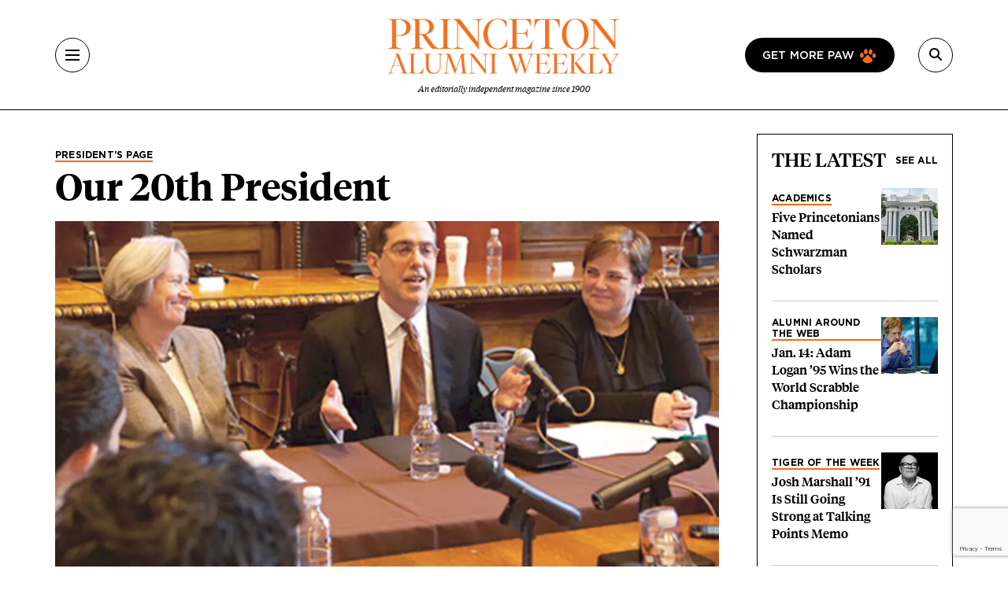

--- FILE ---
content_type: text/html; charset=utf-8
request_url: https://www.google.com/recaptcha/api2/anchor?ar=1&k=6LdQh0gqAAAAAHKKnPvKfigM348ycgPhLS49UoKi&co=aHR0cHM6Ly9wYXcucHJpbmNldG9uLmVkdTo0NDM.&hl=en&v=PoyoqOPhxBO7pBk68S4YbpHZ&size=invisible&anchor-ms=20000&execute-ms=30000&cb=9g7ruuwn9s0b
body_size: 48855
content:
<!DOCTYPE HTML><html dir="ltr" lang="en"><head><meta http-equiv="Content-Type" content="text/html; charset=UTF-8">
<meta http-equiv="X-UA-Compatible" content="IE=edge">
<title>reCAPTCHA</title>
<style type="text/css">
/* cyrillic-ext */
@font-face {
  font-family: 'Roboto';
  font-style: normal;
  font-weight: 400;
  font-stretch: 100%;
  src: url(//fonts.gstatic.com/s/roboto/v48/KFO7CnqEu92Fr1ME7kSn66aGLdTylUAMa3GUBHMdazTgWw.woff2) format('woff2');
  unicode-range: U+0460-052F, U+1C80-1C8A, U+20B4, U+2DE0-2DFF, U+A640-A69F, U+FE2E-FE2F;
}
/* cyrillic */
@font-face {
  font-family: 'Roboto';
  font-style: normal;
  font-weight: 400;
  font-stretch: 100%;
  src: url(//fonts.gstatic.com/s/roboto/v48/KFO7CnqEu92Fr1ME7kSn66aGLdTylUAMa3iUBHMdazTgWw.woff2) format('woff2');
  unicode-range: U+0301, U+0400-045F, U+0490-0491, U+04B0-04B1, U+2116;
}
/* greek-ext */
@font-face {
  font-family: 'Roboto';
  font-style: normal;
  font-weight: 400;
  font-stretch: 100%;
  src: url(//fonts.gstatic.com/s/roboto/v48/KFO7CnqEu92Fr1ME7kSn66aGLdTylUAMa3CUBHMdazTgWw.woff2) format('woff2');
  unicode-range: U+1F00-1FFF;
}
/* greek */
@font-face {
  font-family: 'Roboto';
  font-style: normal;
  font-weight: 400;
  font-stretch: 100%;
  src: url(//fonts.gstatic.com/s/roboto/v48/KFO7CnqEu92Fr1ME7kSn66aGLdTylUAMa3-UBHMdazTgWw.woff2) format('woff2');
  unicode-range: U+0370-0377, U+037A-037F, U+0384-038A, U+038C, U+038E-03A1, U+03A3-03FF;
}
/* math */
@font-face {
  font-family: 'Roboto';
  font-style: normal;
  font-weight: 400;
  font-stretch: 100%;
  src: url(//fonts.gstatic.com/s/roboto/v48/KFO7CnqEu92Fr1ME7kSn66aGLdTylUAMawCUBHMdazTgWw.woff2) format('woff2');
  unicode-range: U+0302-0303, U+0305, U+0307-0308, U+0310, U+0312, U+0315, U+031A, U+0326-0327, U+032C, U+032F-0330, U+0332-0333, U+0338, U+033A, U+0346, U+034D, U+0391-03A1, U+03A3-03A9, U+03B1-03C9, U+03D1, U+03D5-03D6, U+03F0-03F1, U+03F4-03F5, U+2016-2017, U+2034-2038, U+203C, U+2040, U+2043, U+2047, U+2050, U+2057, U+205F, U+2070-2071, U+2074-208E, U+2090-209C, U+20D0-20DC, U+20E1, U+20E5-20EF, U+2100-2112, U+2114-2115, U+2117-2121, U+2123-214F, U+2190, U+2192, U+2194-21AE, U+21B0-21E5, U+21F1-21F2, U+21F4-2211, U+2213-2214, U+2216-22FF, U+2308-230B, U+2310, U+2319, U+231C-2321, U+2336-237A, U+237C, U+2395, U+239B-23B7, U+23D0, U+23DC-23E1, U+2474-2475, U+25AF, U+25B3, U+25B7, U+25BD, U+25C1, U+25CA, U+25CC, U+25FB, U+266D-266F, U+27C0-27FF, U+2900-2AFF, U+2B0E-2B11, U+2B30-2B4C, U+2BFE, U+3030, U+FF5B, U+FF5D, U+1D400-1D7FF, U+1EE00-1EEFF;
}
/* symbols */
@font-face {
  font-family: 'Roboto';
  font-style: normal;
  font-weight: 400;
  font-stretch: 100%;
  src: url(//fonts.gstatic.com/s/roboto/v48/KFO7CnqEu92Fr1ME7kSn66aGLdTylUAMaxKUBHMdazTgWw.woff2) format('woff2');
  unicode-range: U+0001-000C, U+000E-001F, U+007F-009F, U+20DD-20E0, U+20E2-20E4, U+2150-218F, U+2190, U+2192, U+2194-2199, U+21AF, U+21E6-21F0, U+21F3, U+2218-2219, U+2299, U+22C4-22C6, U+2300-243F, U+2440-244A, U+2460-24FF, U+25A0-27BF, U+2800-28FF, U+2921-2922, U+2981, U+29BF, U+29EB, U+2B00-2BFF, U+4DC0-4DFF, U+FFF9-FFFB, U+10140-1018E, U+10190-1019C, U+101A0, U+101D0-101FD, U+102E0-102FB, U+10E60-10E7E, U+1D2C0-1D2D3, U+1D2E0-1D37F, U+1F000-1F0FF, U+1F100-1F1AD, U+1F1E6-1F1FF, U+1F30D-1F30F, U+1F315, U+1F31C, U+1F31E, U+1F320-1F32C, U+1F336, U+1F378, U+1F37D, U+1F382, U+1F393-1F39F, U+1F3A7-1F3A8, U+1F3AC-1F3AF, U+1F3C2, U+1F3C4-1F3C6, U+1F3CA-1F3CE, U+1F3D4-1F3E0, U+1F3ED, U+1F3F1-1F3F3, U+1F3F5-1F3F7, U+1F408, U+1F415, U+1F41F, U+1F426, U+1F43F, U+1F441-1F442, U+1F444, U+1F446-1F449, U+1F44C-1F44E, U+1F453, U+1F46A, U+1F47D, U+1F4A3, U+1F4B0, U+1F4B3, U+1F4B9, U+1F4BB, U+1F4BF, U+1F4C8-1F4CB, U+1F4D6, U+1F4DA, U+1F4DF, U+1F4E3-1F4E6, U+1F4EA-1F4ED, U+1F4F7, U+1F4F9-1F4FB, U+1F4FD-1F4FE, U+1F503, U+1F507-1F50B, U+1F50D, U+1F512-1F513, U+1F53E-1F54A, U+1F54F-1F5FA, U+1F610, U+1F650-1F67F, U+1F687, U+1F68D, U+1F691, U+1F694, U+1F698, U+1F6AD, U+1F6B2, U+1F6B9-1F6BA, U+1F6BC, U+1F6C6-1F6CF, U+1F6D3-1F6D7, U+1F6E0-1F6EA, U+1F6F0-1F6F3, U+1F6F7-1F6FC, U+1F700-1F7FF, U+1F800-1F80B, U+1F810-1F847, U+1F850-1F859, U+1F860-1F887, U+1F890-1F8AD, U+1F8B0-1F8BB, U+1F8C0-1F8C1, U+1F900-1F90B, U+1F93B, U+1F946, U+1F984, U+1F996, U+1F9E9, U+1FA00-1FA6F, U+1FA70-1FA7C, U+1FA80-1FA89, U+1FA8F-1FAC6, U+1FACE-1FADC, U+1FADF-1FAE9, U+1FAF0-1FAF8, U+1FB00-1FBFF;
}
/* vietnamese */
@font-face {
  font-family: 'Roboto';
  font-style: normal;
  font-weight: 400;
  font-stretch: 100%;
  src: url(//fonts.gstatic.com/s/roboto/v48/KFO7CnqEu92Fr1ME7kSn66aGLdTylUAMa3OUBHMdazTgWw.woff2) format('woff2');
  unicode-range: U+0102-0103, U+0110-0111, U+0128-0129, U+0168-0169, U+01A0-01A1, U+01AF-01B0, U+0300-0301, U+0303-0304, U+0308-0309, U+0323, U+0329, U+1EA0-1EF9, U+20AB;
}
/* latin-ext */
@font-face {
  font-family: 'Roboto';
  font-style: normal;
  font-weight: 400;
  font-stretch: 100%;
  src: url(//fonts.gstatic.com/s/roboto/v48/KFO7CnqEu92Fr1ME7kSn66aGLdTylUAMa3KUBHMdazTgWw.woff2) format('woff2');
  unicode-range: U+0100-02BA, U+02BD-02C5, U+02C7-02CC, U+02CE-02D7, U+02DD-02FF, U+0304, U+0308, U+0329, U+1D00-1DBF, U+1E00-1E9F, U+1EF2-1EFF, U+2020, U+20A0-20AB, U+20AD-20C0, U+2113, U+2C60-2C7F, U+A720-A7FF;
}
/* latin */
@font-face {
  font-family: 'Roboto';
  font-style: normal;
  font-weight: 400;
  font-stretch: 100%;
  src: url(//fonts.gstatic.com/s/roboto/v48/KFO7CnqEu92Fr1ME7kSn66aGLdTylUAMa3yUBHMdazQ.woff2) format('woff2');
  unicode-range: U+0000-00FF, U+0131, U+0152-0153, U+02BB-02BC, U+02C6, U+02DA, U+02DC, U+0304, U+0308, U+0329, U+2000-206F, U+20AC, U+2122, U+2191, U+2193, U+2212, U+2215, U+FEFF, U+FFFD;
}
/* cyrillic-ext */
@font-face {
  font-family: 'Roboto';
  font-style: normal;
  font-weight: 500;
  font-stretch: 100%;
  src: url(//fonts.gstatic.com/s/roboto/v48/KFO7CnqEu92Fr1ME7kSn66aGLdTylUAMa3GUBHMdazTgWw.woff2) format('woff2');
  unicode-range: U+0460-052F, U+1C80-1C8A, U+20B4, U+2DE0-2DFF, U+A640-A69F, U+FE2E-FE2F;
}
/* cyrillic */
@font-face {
  font-family: 'Roboto';
  font-style: normal;
  font-weight: 500;
  font-stretch: 100%;
  src: url(//fonts.gstatic.com/s/roboto/v48/KFO7CnqEu92Fr1ME7kSn66aGLdTylUAMa3iUBHMdazTgWw.woff2) format('woff2');
  unicode-range: U+0301, U+0400-045F, U+0490-0491, U+04B0-04B1, U+2116;
}
/* greek-ext */
@font-face {
  font-family: 'Roboto';
  font-style: normal;
  font-weight: 500;
  font-stretch: 100%;
  src: url(//fonts.gstatic.com/s/roboto/v48/KFO7CnqEu92Fr1ME7kSn66aGLdTylUAMa3CUBHMdazTgWw.woff2) format('woff2');
  unicode-range: U+1F00-1FFF;
}
/* greek */
@font-face {
  font-family: 'Roboto';
  font-style: normal;
  font-weight: 500;
  font-stretch: 100%;
  src: url(//fonts.gstatic.com/s/roboto/v48/KFO7CnqEu92Fr1ME7kSn66aGLdTylUAMa3-UBHMdazTgWw.woff2) format('woff2');
  unicode-range: U+0370-0377, U+037A-037F, U+0384-038A, U+038C, U+038E-03A1, U+03A3-03FF;
}
/* math */
@font-face {
  font-family: 'Roboto';
  font-style: normal;
  font-weight: 500;
  font-stretch: 100%;
  src: url(//fonts.gstatic.com/s/roboto/v48/KFO7CnqEu92Fr1ME7kSn66aGLdTylUAMawCUBHMdazTgWw.woff2) format('woff2');
  unicode-range: U+0302-0303, U+0305, U+0307-0308, U+0310, U+0312, U+0315, U+031A, U+0326-0327, U+032C, U+032F-0330, U+0332-0333, U+0338, U+033A, U+0346, U+034D, U+0391-03A1, U+03A3-03A9, U+03B1-03C9, U+03D1, U+03D5-03D6, U+03F0-03F1, U+03F4-03F5, U+2016-2017, U+2034-2038, U+203C, U+2040, U+2043, U+2047, U+2050, U+2057, U+205F, U+2070-2071, U+2074-208E, U+2090-209C, U+20D0-20DC, U+20E1, U+20E5-20EF, U+2100-2112, U+2114-2115, U+2117-2121, U+2123-214F, U+2190, U+2192, U+2194-21AE, U+21B0-21E5, U+21F1-21F2, U+21F4-2211, U+2213-2214, U+2216-22FF, U+2308-230B, U+2310, U+2319, U+231C-2321, U+2336-237A, U+237C, U+2395, U+239B-23B7, U+23D0, U+23DC-23E1, U+2474-2475, U+25AF, U+25B3, U+25B7, U+25BD, U+25C1, U+25CA, U+25CC, U+25FB, U+266D-266F, U+27C0-27FF, U+2900-2AFF, U+2B0E-2B11, U+2B30-2B4C, U+2BFE, U+3030, U+FF5B, U+FF5D, U+1D400-1D7FF, U+1EE00-1EEFF;
}
/* symbols */
@font-face {
  font-family: 'Roboto';
  font-style: normal;
  font-weight: 500;
  font-stretch: 100%;
  src: url(//fonts.gstatic.com/s/roboto/v48/KFO7CnqEu92Fr1ME7kSn66aGLdTylUAMaxKUBHMdazTgWw.woff2) format('woff2');
  unicode-range: U+0001-000C, U+000E-001F, U+007F-009F, U+20DD-20E0, U+20E2-20E4, U+2150-218F, U+2190, U+2192, U+2194-2199, U+21AF, U+21E6-21F0, U+21F3, U+2218-2219, U+2299, U+22C4-22C6, U+2300-243F, U+2440-244A, U+2460-24FF, U+25A0-27BF, U+2800-28FF, U+2921-2922, U+2981, U+29BF, U+29EB, U+2B00-2BFF, U+4DC0-4DFF, U+FFF9-FFFB, U+10140-1018E, U+10190-1019C, U+101A0, U+101D0-101FD, U+102E0-102FB, U+10E60-10E7E, U+1D2C0-1D2D3, U+1D2E0-1D37F, U+1F000-1F0FF, U+1F100-1F1AD, U+1F1E6-1F1FF, U+1F30D-1F30F, U+1F315, U+1F31C, U+1F31E, U+1F320-1F32C, U+1F336, U+1F378, U+1F37D, U+1F382, U+1F393-1F39F, U+1F3A7-1F3A8, U+1F3AC-1F3AF, U+1F3C2, U+1F3C4-1F3C6, U+1F3CA-1F3CE, U+1F3D4-1F3E0, U+1F3ED, U+1F3F1-1F3F3, U+1F3F5-1F3F7, U+1F408, U+1F415, U+1F41F, U+1F426, U+1F43F, U+1F441-1F442, U+1F444, U+1F446-1F449, U+1F44C-1F44E, U+1F453, U+1F46A, U+1F47D, U+1F4A3, U+1F4B0, U+1F4B3, U+1F4B9, U+1F4BB, U+1F4BF, U+1F4C8-1F4CB, U+1F4D6, U+1F4DA, U+1F4DF, U+1F4E3-1F4E6, U+1F4EA-1F4ED, U+1F4F7, U+1F4F9-1F4FB, U+1F4FD-1F4FE, U+1F503, U+1F507-1F50B, U+1F50D, U+1F512-1F513, U+1F53E-1F54A, U+1F54F-1F5FA, U+1F610, U+1F650-1F67F, U+1F687, U+1F68D, U+1F691, U+1F694, U+1F698, U+1F6AD, U+1F6B2, U+1F6B9-1F6BA, U+1F6BC, U+1F6C6-1F6CF, U+1F6D3-1F6D7, U+1F6E0-1F6EA, U+1F6F0-1F6F3, U+1F6F7-1F6FC, U+1F700-1F7FF, U+1F800-1F80B, U+1F810-1F847, U+1F850-1F859, U+1F860-1F887, U+1F890-1F8AD, U+1F8B0-1F8BB, U+1F8C0-1F8C1, U+1F900-1F90B, U+1F93B, U+1F946, U+1F984, U+1F996, U+1F9E9, U+1FA00-1FA6F, U+1FA70-1FA7C, U+1FA80-1FA89, U+1FA8F-1FAC6, U+1FACE-1FADC, U+1FADF-1FAE9, U+1FAF0-1FAF8, U+1FB00-1FBFF;
}
/* vietnamese */
@font-face {
  font-family: 'Roboto';
  font-style: normal;
  font-weight: 500;
  font-stretch: 100%;
  src: url(//fonts.gstatic.com/s/roboto/v48/KFO7CnqEu92Fr1ME7kSn66aGLdTylUAMa3OUBHMdazTgWw.woff2) format('woff2');
  unicode-range: U+0102-0103, U+0110-0111, U+0128-0129, U+0168-0169, U+01A0-01A1, U+01AF-01B0, U+0300-0301, U+0303-0304, U+0308-0309, U+0323, U+0329, U+1EA0-1EF9, U+20AB;
}
/* latin-ext */
@font-face {
  font-family: 'Roboto';
  font-style: normal;
  font-weight: 500;
  font-stretch: 100%;
  src: url(//fonts.gstatic.com/s/roboto/v48/KFO7CnqEu92Fr1ME7kSn66aGLdTylUAMa3KUBHMdazTgWw.woff2) format('woff2');
  unicode-range: U+0100-02BA, U+02BD-02C5, U+02C7-02CC, U+02CE-02D7, U+02DD-02FF, U+0304, U+0308, U+0329, U+1D00-1DBF, U+1E00-1E9F, U+1EF2-1EFF, U+2020, U+20A0-20AB, U+20AD-20C0, U+2113, U+2C60-2C7F, U+A720-A7FF;
}
/* latin */
@font-face {
  font-family: 'Roboto';
  font-style: normal;
  font-weight: 500;
  font-stretch: 100%;
  src: url(//fonts.gstatic.com/s/roboto/v48/KFO7CnqEu92Fr1ME7kSn66aGLdTylUAMa3yUBHMdazQ.woff2) format('woff2');
  unicode-range: U+0000-00FF, U+0131, U+0152-0153, U+02BB-02BC, U+02C6, U+02DA, U+02DC, U+0304, U+0308, U+0329, U+2000-206F, U+20AC, U+2122, U+2191, U+2193, U+2212, U+2215, U+FEFF, U+FFFD;
}
/* cyrillic-ext */
@font-face {
  font-family: 'Roboto';
  font-style: normal;
  font-weight: 900;
  font-stretch: 100%;
  src: url(//fonts.gstatic.com/s/roboto/v48/KFO7CnqEu92Fr1ME7kSn66aGLdTylUAMa3GUBHMdazTgWw.woff2) format('woff2');
  unicode-range: U+0460-052F, U+1C80-1C8A, U+20B4, U+2DE0-2DFF, U+A640-A69F, U+FE2E-FE2F;
}
/* cyrillic */
@font-face {
  font-family: 'Roboto';
  font-style: normal;
  font-weight: 900;
  font-stretch: 100%;
  src: url(//fonts.gstatic.com/s/roboto/v48/KFO7CnqEu92Fr1ME7kSn66aGLdTylUAMa3iUBHMdazTgWw.woff2) format('woff2');
  unicode-range: U+0301, U+0400-045F, U+0490-0491, U+04B0-04B1, U+2116;
}
/* greek-ext */
@font-face {
  font-family: 'Roboto';
  font-style: normal;
  font-weight: 900;
  font-stretch: 100%;
  src: url(//fonts.gstatic.com/s/roboto/v48/KFO7CnqEu92Fr1ME7kSn66aGLdTylUAMa3CUBHMdazTgWw.woff2) format('woff2');
  unicode-range: U+1F00-1FFF;
}
/* greek */
@font-face {
  font-family: 'Roboto';
  font-style: normal;
  font-weight: 900;
  font-stretch: 100%;
  src: url(//fonts.gstatic.com/s/roboto/v48/KFO7CnqEu92Fr1ME7kSn66aGLdTylUAMa3-UBHMdazTgWw.woff2) format('woff2');
  unicode-range: U+0370-0377, U+037A-037F, U+0384-038A, U+038C, U+038E-03A1, U+03A3-03FF;
}
/* math */
@font-face {
  font-family: 'Roboto';
  font-style: normal;
  font-weight: 900;
  font-stretch: 100%;
  src: url(//fonts.gstatic.com/s/roboto/v48/KFO7CnqEu92Fr1ME7kSn66aGLdTylUAMawCUBHMdazTgWw.woff2) format('woff2');
  unicode-range: U+0302-0303, U+0305, U+0307-0308, U+0310, U+0312, U+0315, U+031A, U+0326-0327, U+032C, U+032F-0330, U+0332-0333, U+0338, U+033A, U+0346, U+034D, U+0391-03A1, U+03A3-03A9, U+03B1-03C9, U+03D1, U+03D5-03D6, U+03F0-03F1, U+03F4-03F5, U+2016-2017, U+2034-2038, U+203C, U+2040, U+2043, U+2047, U+2050, U+2057, U+205F, U+2070-2071, U+2074-208E, U+2090-209C, U+20D0-20DC, U+20E1, U+20E5-20EF, U+2100-2112, U+2114-2115, U+2117-2121, U+2123-214F, U+2190, U+2192, U+2194-21AE, U+21B0-21E5, U+21F1-21F2, U+21F4-2211, U+2213-2214, U+2216-22FF, U+2308-230B, U+2310, U+2319, U+231C-2321, U+2336-237A, U+237C, U+2395, U+239B-23B7, U+23D0, U+23DC-23E1, U+2474-2475, U+25AF, U+25B3, U+25B7, U+25BD, U+25C1, U+25CA, U+25CC, U+25FB, U+266D-266F, U+27C0-27FF, U+2900-2AFF, U+2B0E-2B11, U+2B30-2B4C, U+2BFE, U+3030, U+FF5B, U+FF5D, U+1D400-1D7FF, U+1EE00-1EEFF;
}
/* symbols */
@font-face {
  font-family: 'Roboto';
  font-style: normal;
  font-weight: 900;
  font-stretch: 100%;
  src: url(//fonts.gstatic.com/s/roboto/v48/KFO7CnqEu92Fr1ME7kSn66aGLdTylUAMaxKUBHMdazTgWw.woff2) format('woff2');
  unicode-range: U+0001-000C, U+000E-001F, U+007F-009F, U+20DD-20E0, U+20E2-20E4, U+2150-218F, U+2190, U+2192, U+2194-2199, U+21AF, U+21E6-21F0, U+21F3, U+2218-2219, U+2299, U+22C4-22C6, U+2300-243F, U+2440-244A, U+2460-24FF, U+25A0-27BF, U+2800-28FF, U+2921-2922, U+2981, U+29BF, U+29EB, U+2B00-2BFF, U+4DC0-4DFF, U+FFF9-FFFB, U+10140-1018E, U+10190-1019C, U+101A0, U+101D0-101FD, U+102E0-102FB, U+10E60-10E7E, U+1D2C0-1D2D3, U+1D2E0-1D37F, U+1F000-1F0FF, U+1F100-1F1AD, U+1F1E6-1F1FF, U+1F30D-1F30F, U+1F315, U+1F31C, U+1F31E, U+1F320-1F32C, U+1F336, U+1F378, U+1F37D, U+1F382, U+1F393-1F39F, U+1F3A7-1F3A8, U+1F3AC-1F3AF, U+1F3C2, U+1F3C4-1F3C6, U+1F3CA-1F3CE, U+1F3D4-1F3E0, U+1F3ED, U+1F3F1-1F3F3, U+1F3F5-1F3F7, U+1F408, U+1F415, U+1F41F, U+1F426, U+1F43F, U+1F441-1F442, U+1F444, U+1F446-1F449, U+1F44C-1F44E, U+1F453, U+1F46A, U+1F47D, U+1F4A3, U+1F4B0, U+1F4B3, U+1F4B9, U+1F4BB, U+1F4BF, U+1F4C8-1F4CB, U+1F4D6, U+1F4DA, U+1F4DF, U+1F4E3-1F4E6, U+1F4EA-1F4ED, U+1F4F7, U+1F4F9-1F4FB, U+1F4FD-1F4FE, U+1F503, U+1F507-1F50B, U+1F50D, U+1F512-1F513, U+1F53E-1F54A, U+1F54F-1F5FA, U+1F610, U+1F650-1F67F, U+1F687, U+1F68D, U+1F691, U+1F694, U+1F698, U+1F6AD, U+1F6B2, U+1F6B9-1F6BA, U+1F6BC, U+1F6C6-1F6CF, U+1F6D3-1F6D7, U+1F6E0-1F6EA, U+1F6F0-1F6F3, U+1F6F7-1F6FC, U+1F700-1F7FF, U+1F800-1F80B, U+1F810-1F847, U+1F850-1F859, U+1F860-1F887, U+1F890-1F8AD, U+1F8B0-1F8BB, U+1F8C0-1F8C1, U+1F900-1F90B, U+1F93B, U+1F946, U+1F984, U+1F996, U+1F9E9, U+1FA00-1FA6F, U+1FA70-1FA7C, U+1FA80-1FA89, U+1FA8F-1FAC6, U+1FACE-1FADC, U+1FADF-1FAE9, U+1FAF0-1FAF8, U+1FB00-1FBFF;
}
/* vietnamese */
@font-face {
  font-family: 'Roboto';
  font-style: normal;
  font-weight: 900;
  font-stretch: 100%;
  src: url(//fonts.gstatic.com/s/roboto/v48/KFO7CnqEu92Fr1ME7kSn66aGLdTylUAMa3OUBHMdazTgWw.woff2) format('woff2');
  unicode-range: U+0102-0103, U+0110-0111, U+0128-0129, U+0168-0169, U+01A0-01A1, U+01AF-01B0, U+0300-0301, U+0303-0304, U+0308-0309, U+0323, U+0329, U+1EA0-1EF9, U+20AB;
}
/* latin-ext */
@font-face {
  font-family: 'Roboto';
  font-style: normal;
  font-weight: 900;
  font-stretch: 100%;
  src: url(//fonts.gstatic.com/s/roboto/v48/KFO7CnqEu92Fr1ME7kSn66aGLdTylUAMa3KUBHMdazTgWw.woff2) format('woff2');
  unicode-range: U+0100-02BA, U+02BD-02C5, U+02C7-02CC, U+02CE-02D7, U+02DD-02FF, U+0304, U+0308, U+0329, U+1D00-1DBF, U+1E00-1E9F, U+1EF2-1EFF, U+2020, U+20A0-20AB, U+20AD-20C0, U+2113, U+2C60-2C7F, U+A720-A7FF;
}
/* latin */
@font-face {
  font-family: 'Roboto';
  font-style: normal;
  font-weight: 900;
  font-stretch: 100%;
  src: url(//fonts.gstatic.com/s/roboto/v48/KFO7CnqEu92Fr1ME7kSn66aGLdTylUAMa3yUBHMdazQ.woff2) format('woff2');
  unicode-range: U+0000-00FF, U+0131, U+0152-0153, U+02BB-02BC, U+02C6, U+02DA, U+02DC, U+0304, U+0308, U+0329, U+2000-206F, U+20AC, U+2122, U+2191, U+2193, U+2212, U+2215, U+FEFF, U+FFFD;
}

</style>
<link rel="stylesheet" type="text/css" href="https://www.gstatic.com/recaptcha/releases/PoyoqOPhxBO7pBk68S4YbpHZ/styles__ltr.css">
<script nonce="KoefYI9TQPedkXV1wdBtIA" type="text/javascript">window['__recaptcha_api'] = 'https://www.google.com/recaptcha/api2/';</script>
<script type="text/javascript" src="https://www.gstatic.com/recaptcha/releases/PoyoqOPhxBO7pBk68S4YbpHZ/recaptcha__en.js" nonce="KoefYI9TQPedkXV1wdBtIA">
      
    </script></head>
<body><div id="rc-anchor-alert" class="rc-anchor-alert"></div>
<input type="hidden" id="recaptcha-token" value="[base64]">
<script type="text/javascript" nonce="KoefYI9TQPedkXV1wdBtIA">
      recaptcha.anchor.Main.init("[\x22ainput\x22,[\x22bgdata\x22,\x22\x22,\[base64]/[base64]/bmV3IFpbdF0obVswXSk6Sz09Mj9uZXcgWlt0XShtWzBdLG1bMV0pOks9PTM/bmV3IFpbdF0obVswXSxtWzFdLG1bMl0pOks9PTQ/[base64]/[base64]/[base64]/[base64]/[base64]/[base64]/[base64]/[base64]/[base64]/[base64]/[base64]/[base64]/[base64]/[base64]\\u003d\\u003d\x22,\[base64]\\u003d\x22,\x22w4lcaFbCtDHCgcO4wqPDsR8fcDlgwoRMDsKNw7RfaMOgwqlpwoRJX8OtCxVMwqjDjsKEIMOww65XaTrCvx7ChzjCuG8NezvCtX7DiMOKcVY3w594wpvCv39tSQYrVsKOFR3CgMO2RsO6wpFnecOWw4ojw53DuMOVw68yw5INw4M/[base64]/CrhBJwqLDux5IU8KBwq1gRsOGw77DllnDrsOlwrXDul5dNibDmsKsK1HDs3hHKQfDksOmwoPDjcOrwrPCqADCpsKEJiTCrMKPwpoqw6vDpm5Ww78eEcKYRMKjwrzDrMKYZk1qw4/DhwYoYCJyWMKcw5pDTsOLwrPCiWTDgQt8e8O0BhfCjMOnworDpsKOwrfDuUtgexgiczVnFsKEw7ZHTE/DgsKADcKlWyTCgyPClSTCh8OBw4rCuifDksKjwqPCoMOZOsOXM8OhDFHCp1o9c8K2w63DosKywpHDucKVw6F9woFbw4DDhcKCVsKKwp/[base64]/CjcOUcTfCnA0hwrfCnF0LwpJUw7PDicKAw6INL8O2wpHDk1zDrm7Do8KMMktwQ8Opw5LDuMKICWVxw7bCk8KdwrhcL8Oww6HDvUhcw5bDoxc6wozDlyo2wpB9A8K2wosOw5lldcOxe2jCritdd8K5wq7CkcOAw4rCvsO1w6VYXC/CjMO2wp3Cgzt3esOGw6ZTZ8OZw5Z6TsOHw5LDqRp8w41ewrDCiS9lccOWwr3Dj8OoM8KZwq3DhMK6fsOMwpDChyFuSXEMbSjCu8O7w6V1LMO0PCdKw6LDvE7Dox7DnF8ZZ8Klw4cDUMKWwqUtw6PDisOJKWzDgsKIZ2vCnn/Cj8OPNsOAw5LChVUXwpbCj8O+w63DgsK4woHCrkEzK8OEPFhNw6DCqMK3wqvDvcOWworDhcKzwoUjw49sVcK8w7HCsgMFeGI4w4E2YcKGwpDCqsKVw6p/wrbCpcOQYcO9wojCs8OQclLDmsKIwoMGw444w61aZH4cwpNzM0woOMKxYWPDsFQYF2AFw7TDgcOffcOVYMOIw60/w7c/[base64]/ODLCg8KaJ33CiDvChGQQRGdcc8OUw5vDukBCKEnDrsK5OcOiCMO5IBAIZ28fKCvCqkTDh8Kuw6LCmsKLwp80wqDDlgjCkTfCiSnCm8Okw7/[base64]/DlU7CicK5wr7DvMOXBMOcwrHCvsKMUHfCiDrCojvDvcKpwpgEwqHCjCI+w5UMwpZ0CcOfwqLCiAnCpMK7H8ObaRl6CsONAxfCt8KTI39sdMK9PsK6wpQYwrDCkRZALcOZwrE/bybDqsKqw7fDusK+wrZYw4jChWQYZ8K1w55ifCzCqcKHQMKUw6HCqMOtecOSacK2wodxYGIdwpbDqi0oRMOPwrXCmBk2RsK2wopMwoYoEBI7wpVKEBI4woFHwqoXXjhtwrjDn8OewrQ8wp1BDy/DucObFyvDlMKlPcO1wqbDsg4JQ8KAwqVpwpE0w6FOwqkpAWPDtw7Dq8KbKsOiw4I4S8KGwoXCpsOjwpouwosnSBM0wpbDlMOpLgVvdlHCicOew6wTw5oScF8/[base64]/DmsKZwrPCnsOSPcKgw7TDmcOnw7Nzw4DCisOYw78YwrjCg8Oxw43DljRXw4/[base64]/f8KFHThww7jDt8KOayZjQ1LCtcK2E1jDlh/CoMK/NcO/cU0Rwrh4YMKHwoPCuTlMG8OYAMOyKVrCl8KgwpIow7nCnWDDmsK8w7UpbCxEwpDDtMKSwo9Xw7lRPcO/VTNJwrrDocOKYUfCqzfDpBtJR8KQw5BaS8K/[base64]/DlyXCrMK8wqwyYcO3w7VAwokvwrzDiMOLw4vDj8K5J8OEGzAlFMKkCnxaR8K6w73DmjTCpsOwwrzCkcOhCzTCqyMPX8O6bjDCmcO4G8OETmfCmsOFWsOENMK5wr3Du1oiw5wqw4fCjsO4wop7aQTDmMORw70pFTNtw5hoM8OxPQ/DkcOKTVhpw7rCrk8yasOCZ2HDosOVw47CnCDCvFDCoMORw5XCjGFQQ8KWDEDCkTfCg8Kiw5ErwoTCvcOUw6s6Dl/CnwM4w7xdSMOXQCpoV8Osw7hnU8Odw6LDusKVNwPCp8Olw5/DpQHDh8K3worChMK6wo8cwoxQckFEw6LCrDBVUcKRwr7DisK1R8K7w5/DnsKAw5EXQVFgI8KmOsKCwqMgJcOKG8OkC8O4w5bDlVzChi7DuMKSwrbDh8KLwqJ+esOTwo/DjgUjAjXCpiU0w6MSwowBwpzDiH7DrsOYw4/DllFPwqjChcOOOz3Ct8O2w5IewpLCizEyw7tXwo4Nw55qw5fDjMOcV8Oxwr4Ww4ZCSsKOIcOwbgfCv3/DnsOIesKeWsKRw5UOw6pvDMK4w5wNwrwPwo8bBcODw6rCsMKgBF4bw5pNwofDhMO9YMOew7vCucOTwrxgwq7Cl8KjwrfCsMKvSxQxw7Ysw4AQWzJOw70fPMKMHsKWwp0jwrEfwqjChsKOwqcHOcKVwrzCtsKoP1jCrsKKTy1Iw69BJWLCrsOwDsOMwoTDkMKMw5/DgiYDw67Cu8KpwogUw73CojvCtsOdwqrCg8OZwosVHSfCnFZxUsOOQ8K3esKiNMO1BMOXw6haKCHCqcKpfsO6di1nIcK6w4o3w5vCjcKewrkWw5fDksO5w5PDnlBVbxRUUilFGhPDtMOpw5TCv8OcMDRGLBrClcKEDmlXw7x1ZmFKw5gCV3V4csKHw7/CgCQfXMOUYMO/V8KYw4wGw7bDgTEnw6DCs8KkPMOUE8OrfsK8wrQWGGPCkWHDncKbZMOUZjbDpXN3GR0gw4lzw5DDtsOgwrp+WsOJwrByw53CmVVUwrTDvm7Dm8OvGSVnwq9lKWJjw7zCk0nDuMKsDcKfWgETWsOow6DDgD7CpsOZQ8OUwrTDp3DDsH1/N8KkDTPCusKiwo04wpTDjlfDkF9kw7FVSgrDs8OAIsO9w7/CmTNqEnZ+AcKfJcKvKB7DrsOKDcKYw6J5dcK/wohPXMKHwogPeU/[base64]/CrgTDjHdzwppGw5/DiFkeciwAw7PDoWJewprDkcKEw50LwrwYwpLCrMKZdQwRNQ/DmVtTWsOFAMOfb0jCvMOnQlhew7/Dh8OcwrPCpiTDqMKbEHYqwqNpwoDCvHLDusOTw43CgMKCw6XDuMK9wpwxcMOQESVRw51CDV9Vw4NnwoDCtsOZwrBPGcKXLcOGRsKGO3HCp3HDtyYlw7bClsOsXQk/RUXDgikODEDCksKeZGjDqHjDgHbCu1Qcw7pufhPCuMOsWcKvw7/CmMKGworChWwbCsKrGgzDr8K8w6bDjiTChwXCu8ONZsOJFMK6w7tBwqnCgBNgE3V4w79HwoFvOGJDflp/wpYXw6FKw6LDmlotGn7Cm8Khw796w74kw4/CusKbwpbDgsK2acOfbxkpw6JOwqNjw5oYw6Zaw5jDmzjClG/CucOkw7t5DkRUwp3DtMKfLcK4ACQpwqkfNxogYcOqTTUfTcO0MMOCw4/CisKCQHjDlsK8fTMfYkYPwq/CmhTDgALCv2ECc8OqehXCigRFEsKgMcOIPMK3w5HDlsK9cV0dwrvDk8Ovw4cPdil/ZFXCijpaw57Cg8KgXHjCk2RiDhjDlX/[base64]/DjlvDu1Uuw43ClwwDw4ArMGJzw7DDiSjDiMKAUG19HRXDln3Cn8O3PA/Co8Kiw4FyCUEJw6kmCMKgMMK3w5BQw6AbF8OPa8Kgw4p8wp3DsRDDmsK7wokubMKqw7FUP2zCom4eZsOyTMO6D8OdXcK5emvDqwPDjmzDiW/DghTDhMONw5QUwrlwwq7CvcKcw4HCoHRqw6wyU8KSwp7DusOzwozCmTQWc8KmesK/w704ASXDmcOawqorFsKOeMOzL2zClcKhwrFEOFIWWnfCgX7Dg8KiCUHDilhPwpHCk2fDsUzDksKvFhHCukrCh8KZUVMnw74Fw58YO8ONSHgJw6fCsSXDhsKdElLCm3bCszhDwpXDuUbClcK5wqPCjj5MZMOlR8O2wqtPT8KUw5M6U8K3wqvCuRk7TDomDF/Dlk9twoYSOnk2RUQJw70uw6jDsAMzf8KdTxjDlivCjV/DtcKEbcKUw4xkcAYqwroLW3EnbsOdW0sFwpjDqghNwp9rVcKnFCMiLcOKw6fDgMOuwq/DgMO1SsOqwolCYcKAw5XDtMOHwojDh2EhYwfDiGEbwpnDl0HDlTUPwr4mKMO9wp3Dj8Obw4fCp8O5J1vDsAIRw6rDqcOhAcOnw5UNw6jDp2HCkz3Dn3/ClUZbfMO5ZCLDjQ1Bw5XDuH4Qwq1+w7g8PWfCjsOyKsK7W8KbcMOxasKPYMO+Zi5eCMKYV8OgY25iw5nCggXDmU/Cqj/[base64]/CqU3DmlA6QVvDrmnDhcKJwr08JHkJc8KTXcKJwonCvsOSAhbCgDjDs8OqK8O8worDlcKVUHvDk3TDiUUvwofCu8OuR8O4eSg7dV7CgcO9H8Oyd8OEL3vCrMOKDcK/aGzDkh/Ds8OJJsKSwpAuwoPCi8Obw4bDrDIsYirDjWZqwqrClsKoNsKZwrvDrRTCsMK2wrXDjsKCCkjCk8OWDmwRw7huDlPCh8Opw57CtsOdCWNsw7oYw5fDnGxTw4M+KmnChT9Hwp/[base64]/DisKKw6AjwpXDhEbCpsKdwo7CmA3Dj8KVZ8Kpw4k1Qi/Ds8KVdC8NwrZmw5LCicKgw4rDk8ONQsK7wrFRXDzDrMK6ecK1f8OcWsOewo3CvyHCrsK1w6jCj1dJcmcyw6BCbzHClsKNLVBrF1EWw7BFw57Ck8O9FB/CtMOYPGbDrMOyw53CpXjDt8KUesKkLcKUwrVww5cww5nDlA3ChFnCk8OXw4FdVktdHcKXw5/DuwPDosOxIAnDriYpwr7Do8Kawq1FwrzDtcKQwp/Dqk/Dj14UDDzCkzR+UsKVA8OOwqBMY8KORMOPMEVhw53ClMO4fDfCqMKIw7oPCWjDtcOEw5p/w48DA8OKDcK+OyDCr0lCHcKPw7XDijlgfsK0HMOWw701XcOIwpsIAC8/wp4YJU3CqcO0w5sYZSbCnFsVJAjDhTsHAMO+wrzCsUgRw4PDlsKTw7AKD8KCw4zDvsOiM8OYw7/DkyfDsyo/fMK4wq4lw65xH8KDwrAhasKtw5fCuigJOnLDqHs3d1grwrnCsVHDmcKWw67DpilbF8K7PjDCkmvCiQ7Dk13CvRHCjcK/wq7Drh96woIdL8OCwrbCgEPCicOcQcOBw5/DoQIbSlXDgcO1wrjDhQ8gYEnCs8KhRcK5w69ew5jDoMKLc1PCkkbDmCXCvMKswpDDkHBIUsOCFcOuIcOCw5NPwoTCgU3CvsK+wok3WsKCY8KFXsKqUsK6wrhHw6Fzwp9mUcOnwpDDvcKqw5RcwojCpsO7wqN/wq8SwpsFw4rDnRliwpwEw4LDgMKbwp3DvhbCh0vDpSDDsQPCtsOkwoXDlcKXwrpRICIYMEhwYF/CqT/[base64]/TwPCisKRw5LCtyTDlFbCqDwNwrReS8OwLcOPwrnCrUTCvcOhw5QLHsKAworDqsKKQVckwqTDl3PCr8Kgwrldwqs/[base64]/w6rDjjvDuVUMw5TCqsOlwo8zw7zCuMORVMOoLcK5w6vCv8OGLzIdEmDCvMONKcOBwoEULcKIBVbDpMORJMKsMzDDrlbCgsO2w4jCmnDCoMKFI8Ofw4fCiBIQDzHCuwgOwrXDssKNacOGEMKRO8Kww7/CpUbCicOcwpnCtsKyIjI+w47ChcKSwqjCkx8NRcOAw6nDuzlswrnDg8KOw4/CusOlwqzDrMKeGcOJw5fDkW/DqlnCgREjwokOwoDDumByw4TDrsKHwrDDoTt8QC1qDcKoacKqYMKRUsKAeVcQwo5ew447wp1jLHbCixIgJMK5K8KTw7NowqnDs8OzX0/CtxEHw5wBw4XCqXZXwo9Dwq4AdmnDqlk7DB5Jw7DDtcKFE8O8amvCqcOuwohGw5rDnMOFIcK/woJ3w58SG0IowpV3OlzCvhPCkn/DhjbDhDXDk1RIw5HCihzDtMO0w7zCsijCrcOScCxFwqB9w6EYwpLDmsOZfABswpoYwqxYasKSecO6XcO4AkxvX8OqKDnDpsKKf8KEK0JvwonDqMKsw53DrcKgDVYFw5kXPRDDoFjDv8KLDsK6w7HDrRrDhcOVw4Vlw6UxwoARwrxUw4jCtBMpw6E/QQZWwqDDrcKuw5HCs8KMwp7DvcKgwoMqGFx/[base64]/[base64]/CpcO4YB3Cn2Z6wq/CpFEswr5QMHPDukVUwrMVSx/[base64]/[base64]/Dg8OXwpBYw7I1GcOeAQrDoCXCiCdzw7Arw5LCuMOMw4rCm0xBIVR7QcOMHMOSO8OAw4zDoA1SworCvcO3dRU9XsOdRMKXwqbDgcKlNCPCtMOFw5wmw7Vzdn3Dh8OTPh3ChjFrwp/[base64]/CocOYw6UvwqfCgcKJdkLDpCUMIMOlGMKbAAvDmHkPLsOucRzCs0bDkWorwrp7Rg/Dpw1Mw5Y7GT7DqlHCtsKLdhTCo0rDsG/CmsObI1BTCXoVw7dRwoIsw6xlUTUAw6/CjsK2wqDDuj41w6diwqnCmsOaw5IGw6XDisOPU3Mswph3TmtEw63CqSlBdsOFw7fCq1YTM23DtHRHw6fCpHp7w5zCpcO6VRZHaE3DhzHCs08RLTAFw5VQw4J5TcKew4bCn8K2HFYAw5lrXRHCpMO5wr8owoFQwq/Cr0vCgcKZNyXCrwVSVMOHYBzCmjoTfsKow5JqNHVbWcOpw6ZfLsKZGMOOHnxvEnvCicOATsOgRGjCq8O+PzjCgAHCvxQLw6/DmlQwTMOnw5zCvX0DJRsZw5/DlsOZQCMJIsO7MMKqw7nCoHLDnMOIO8ORw5J0w4fCtMK8wrnDvljDgWjDvMOGw6bCrEjCukrChcKkw5slw6FpwrBpYx0xwrjDusKMw404wpLDhMKJGMOBwpRJRMOww6MRM1TCjWBxw5FCwowrw5QLwoTCrMOkIF/Cs2zDpxbDtC7Di8KewpfDj8OSRMKKW8OGO3Jzw74xw4PCgUzDtMO/JsOCw7Rew6HDji1/FwXCl2jCshsxwrbDnQZnCm/Dq8ODdShTwp9fb8OaR1DCiikpGcOZw4J5w7DDl8Klew/DlcKjwrFnLMOGXlzDnSQcwpJ5w5tYLUU/[base64]/wprDjFR1BRPCnFxMA8KMKklfwqHCr8KRH03Dq8K8acKDw5vClMKfNMK5wosewoXDqcKfN8OVw7LCtMKpWMKjD3rCkHvCtyU5c8KXw6bDpMK+w4N/[base64]/[base64]/woocYMKQZE/CusKdwoLDpRHDmMO8wqDCoSYmw51rwptOwqNLwqovFsOyOhfDoGrCrMOlIF/[base64]/wqc5XsKzwr92wqoUS2UeM8KUegXCmMOTRQBawofDn0jCmGvDpjHCkWohQiYtwr9Xw6vDqHjCvHfDsMKxw6AJwr3ClB0yDhYVwpjCq1ZVKTBIQwnCksOWwo4hw60XwppMKsKLf8Kew5APwqIPb0fDg8O4w4xNw5/CsBM7w4AlRMKRwp3DlsKpTMOgFX7DoMKKw5jDtiRgYDIwwpErIcKSHcOGSBzClsOGw4jDlsO9AMKgBXcdNg1rwrTCsxk+w4DDjl/ChXABwqvCkcOuw5vCiDHCi8KxK1JYHcKrwrvDiV97wonDgsO2wrXDhMKGODnCrFxkJHhxZFLCnSjCm2jCiXoGwoRMw4PCucK/[base64]/FcOwP8KWAMKawoYhNQzDg3PDr8Okwo8icMOiecKQJTHDrMKvwpE0w4XCmhvDu07CscKaw5IKwrcjasKpwrDDsMOxAMKhZsOXwq3DiG8dw7JYaQNswpYUwp8SwpciUzw+wpbCkDY8KcKQw4NtwrrDjAnCkzZxeV/Dt1/CvMO5wpVdwqvCnDzDn8O8wqnCj8O8WgZdwrfCpcOZacOYwoPDtw/[base64]/w4HCl8OtKU7Dg2/DvMOSw6dewq5Ow5hZWgDCnGHCrsKEw6x/wrw/Tmg7w6xBKsORQsO2Y8Owwotuw57DiCA9w5TDtMKkSAbChsKew5VswqzCusK9CsOGfGHCuzvDsj/Cu2nClTzDoyBYwrwVwprDv8Ohw7R/[base64]/CzsMwpvCpHYTw7bCpMOKw64Qw5LCusOWw7wpKUZDIsOLw6zDjT5nHMO3RjM/Kjcbw5IvH8KMwrTDsihCJRhADsO/woMrwoUcwovCp8Odw6Mlc8O0a8OAOXHDo8OuwodMOsKMOCo9OcOWKCzDogUew79AE8KhG8OgwrJTexA9fcOJWhbDv0J8VRXDilDClQcwFMO7w4DDrsK1ZmY2woEXwp0Vw6RVaE1Kwospw5PCtX3DhMOyNhUdTMO8KjgAwrYNRXsZPi4wayU5ScKyc8OjN8OxLi/DpVbDgHYYwplKD2oswr7DuMKNwo/DrMKyYFXDvjBqwopTw4hkUsKCcH/[base64]/[base64]/CqXwRO8KXwrbCiAjDuMOpQ8KIdmoLKFQPw4dBAAXDrmAVw5jDsGLChU93FCjCnR3DhMOBw50sw5vDqMKzHcOIWnx9X8OuwqYbNETDncK0N8KUwrzCrAFUAsOJw782b8KTw7oCaAN5wrV/w5DDhWRgesOIw5LDscOTKMKDw6lOwrt1wodcwqRhJQk+wpTCp8O5bHTCiA4/fsOLOMOJKsKow5QHJxzDo8Ovwp/CqMKCw6nDph3CiGnCmgnDhFHDvR7CvcO7wqPDl0jCoHtzS8KdwofCvzjCkRrDs05nwrMNw7vDiMKKwpPDmzkqdMOJw7HDn8O7QMOVwonDpsKzw4fCnwcOw6VjwpFHwqB2wqzCqmJOw5FuBELDuMOhFD3Dnl/Ds8OPB8Ohw4pBw48TN8OxwrHDicOKDQbCizkpGCbDjxh5wr0Fw4HDukp6AXLCoR8gDMKNFnpJw79yFBZewp3DlcKLQBQ/wpMQw5gRw68GCsK0TMOzw77Dn8Oawp7CkMKgw6ZrwpnCiDtiwp/[base64]/CrDVuw6rDqx8PHVQ9D8OtPFnCtcK0w4PDtsKEYWfDnjAwFsKRwpgTe3XCqcKCwpBZKmEIfsOTw6jDlCnDg8OYwpImXkLCsmpRw4VWwp9dFMOPdwjDqk/[base64]/CqcOUwpDCpMKKwqphICnCgMKzd8ODfRDCjsKGwp/CghEtwoLDiVJ9wqHCrRtuwoLCv8K0w7Npw7sdwozDuMKDW8K/wprDtC9sw7Q0wqoiw43DtsKtw4hJw5VsIMOMEQ7DmmPDmsOIw7oDw6Yyw78ew7EOVywfCMOzOsKAwp0bElDDqgnDs8OISDkbNsK2FVpTw6kLw4fDucOKw4/DgsKqL8KDVsOXTWzDpcKkLMOqw5zCksOdQcOfwr7CmkTDm1/[base64]/DqVnDumLDu8OJw5bCmiBUXMKKwrnCjy3ChWrCpMOuw4bDhcOZM0Z2Py/[base64]/DtCBPdsO/QsKVwoTCusOHaAYxNcO8w67CszjDi8KJw4/DrcOmeMKSCjMdZAcww4TCuFtgw4fDu8Kmwqx9wr09wprCtGfCr8O5QMOvwoNzbSMoN8O3wosnw4nCr8K5wqJAFcKrOcKuQ0rDjsKAw6/DuxnDpsOOI8O1QsKDFEdjJyxJwpwNw712w7fCoC3DtQcxKcO1aSvDq0AKVcOow6zCm1l1wrrCiQNBaEnChnDDnzVJwrF4GMObT2x8w5InIz1ywrrCviHDiMKdw7FUKMO4J8ORCcKMw4I8AsKhw6/DpMOlecKDw6zChMOUEm/DmMKaw5YOG0TCliLDvyctAsOhGH86w4PCpETCsMO5UUHDnF51w6VLwq3CtMKlwpnCsMKlW3/[base64]/[base64]/eRLDsMKPesKmwp1rwrY+N8Kww7fDrcOjwojDl1LDv8KQw7HDosKFbj7DrSoOdcORwrXDr8Kywp99PwgkBA/CtjtAwqXCnB98wojDqMKyw5nCrMOKw7DDg3fDq8Klw7bDvDbDqG7DkcKmVwcJwq94f3TCjcOIw7PCnVPDrlrDvMOFHgBQwqIQw78WQzs+UHcgax5cCMOxNcOWIsKawqfCtQfCnsOQw45+bSx9I3/CkHIgw4DCvsOqw6HCs2h9wpHDlBN4w47Ctjl0w6QfbcKHwqhAOMKfw50PbCs8w4TDvGFUBm4ueMKZw6FOSFdyMcKfUxDDrMKzFk3Cm8OYFMOnDQPDtsKQw7clKMKzwrc1wrTDsk9Pw5jClUDCkl/CvcKOw7nCmghnV8Oaw4gvKALDlsK4VDYjw6tNNsOFUGBRUMKgw5o1QcKQw5rDpnfCgsKhwqQMw4d6P8Oww50+bl0ZXU8EwpQURSXDqiQbwovDtsKkVkILMcKqD8KLSThdwpXDumF3QEpNA8K0wp/[base64]/DggU8wp/CqULCtVDCrkFCwpPCqMKcw43CqisWw5Vlw65NLcOcwoXCo8ObwpnDu8KIcVgKwpPDosK3VRXDqcOmw5Mnw67DosKXw5NSLXrCksOULVHCn8KAwqhKVhdJw7tDP8O/woPCtsOSHX8hwpoVcMKjwrxxAR9Aw6NHTE7DrMK/VA/DgU4HcsORw6jCt8O9w5rCu8Ocw6N2w6fDtsK2wpJuw57DmMOowqbClcORRBobw7vClcOZw6nDpCcNGF1vw7bDg8OFR3rDqn/Co8OFQ1zDvsOWTMOGw7jDoMOZw6rCtMKvwq9FwpItwolWw67DknPCsTPCsFbCrsOKw5XCkhUmwpgHeMOgBsKKN8KuwpvDgMKMX8KFwoJtHnF8I8KdMcOxw7IGw6dgfcK7w6Iacip/w7V7RcKPwrAww4DDrU5gZRXDpMOswqrCtsOBBTXCnMOFwpQuw6A2w6VbG8OJbW9UEsODacKLLcOxBS/CnXAUw4zDmQAvw41cwrcbw6fCg0Q+E8OIwpnDj3Zkw57Cn2LCnMK/[base64]/wqvCjH4jBcOxUsKWJBzDpsKvUBXCk8KewrAXwoswYAbCgMOww7AEZ8O/w70DIcO2FsOlKsOIfiBmw7tGwqxEw63ClEfDkQnDpMOxwobCr8Kna8K5w4TCkCzDusKfd8OYSxYVEgcbJcK6wrrCgx9bw7DCh1TDsjjCgwF5woDDr8KDw4k0PG8ow6PClEXCjsKWJ0IVw4p+YMObw5sWwqJjw7LCi1LCim5gw54bwpMVw47DpsKMwoHClMKiw6Z6asK/[base64]/McKDOMOCN8OOCzTCpMKkwqQnYx/Ckw7Di8OKwp3DkSglwpt9wr/ClBbCh3B4wqrDgcKRwqnDlXk8wqhaDMOiasKTwr1aUMOMIXoaw4nCrzvDkcKIwqckKcKABQInwpQGwqoNGR7DnzZaw7gjw4wYw6nCklvCnl1+wpPDogEsKl7CqXETwpnCuHTCuWvDvMK3G1gLw6TCkxnDvR/Du8KKw47CjcKbwqszwphSEA3Do3h7w7vCo8KuVsOQwq7CgsKHwpQPAsOeFcKkwqgYw5okTTsNaT/Dq8OrwovDlgbCiW7DlkvDi2wjfQEja0XCkcKbbQYAw5fCv8K6wp5FOsOlwo5LSW7CjE8rwpPCtMKWw6LDrnkFeR/ColhXwo4XG8Oswp7CtSvDvMOOw4EEwr80w4Nfw5UMwpvDpMO+w53ChsOnKsKsw6NKw5DDvAYlbsOVLMKkw5DDisKLwqbDssKKTsKZw53CvQsWwqBtwrtcfVXDkQzDnAdMXj0Fw4lAEcOBH8KUw7lwFsKHHsO/RD5Owq3ChcK/woTDiAnDqkzDtlJawrNywr5Rw73Chy4qw4DCnhkzL8KjwpFSwpvCk8OMw4odwowCH8OxfHDDgTNnGcKCcRh/[base64]/CvQ00w5FbwrTCtWRlw6c6XzHClMKewq5Ww7vCgMOlZAUGwobDtMKhw4lQMMOww7NQw4LDvcKIwrUnw6pPw5zCmcKOdA/[base64]/[base64]/ChcKVwo96w6DDtsOJw7wDFBLDssOBw4gHwrJNwqfCswhQw5oawp7DpENywp5DK1/Ch8Kqw7gKLGkgwqPClsO8EV5REsKlw5Qew7x0fxV+VcOPwrIfBE5/WBwLwqICXsOCw6xiwpQDw4bCssKkwptwGMKkCjHDgsOOw5jDq8KGw4ZaVsOvXsO5wpzChABvHsKBw7vDtcKZwro/wozDmgEtf8K6e0wMEMOiw7MSHsOQQ8OrHx7CnVxBacKQSHbDqcOOLzLDt8K/w7rDh8KRKcOdwoHDgk/[base64]/[base64]/IiV9wqrChzg+wrwBO3oZPmNXw6XCjMO0w6XDn8KbwqMJw5AZRmJswrxGKArDjsOgwo/DiMOUw4nCqlnDiUA1w5nCkMOQGsKXYA7DpF/DmE7Cp8OnVgEPFlLCg1XDpcKGwppwF3h2w7rDiDEaaELDsX/[base64]/[base64]/[base64]/DkMKuVcKewqXCr8Kvw5rCgREsw6Q+wqULB3VrXgxKw6bDu3LCtCHCjDbDo2zDtm/[base64]/Dh8Omw5kaw6rCtkAzw6vCvsOawq3DsMOdwqHCgcKlMcKfNsKtSmIcDMOeMsK4PsKJw5MUwoQlYTAtcsK6w5YSc8Osw4DDsMOTw6IIDTbCt8O4M8OjwqTDkmDDmTE7wo47wr4wwq8/[base64]/[base64]/w5Bkw5jCvMOAA8OnIsKnJAfCjMK3BMOhKcOkw5xcBCTCjcOHNMOIZsKQwodWFmhgw6jDkE8uSMOZwqrDqsKWwp9cw6rCny1/AiVVEcKAO8ONw7gJw4x3bsK9MQtYwq3Dj0zDtGPDucOjw7HCucOYwrkNw7FILMOUw6DCvMK0X0bClTh5wqjDpA9vw5sxXsOYf8KQDysowpV2WMOkwpzCvsKDbsKiBsKbwqgYZF/CpcODJMKvBsO3J1Afw5d1w5Z+aMOBwqrClMK8wowuBMKwQRQ/wpYdwpTCrG3DgcKOw6Ixw7nDiMOJK8OsHcKpMhQLw78IJnPDrcKzOmR3wqDCtsOadMOdCDLCkynCqyUtEsKbCsOlEsK8I8OSAcOUe8Knwq3Crj3DkgXDvcKtaELDp3vClsKuYcKJwrbDvMO/w6FNw5zCukcjP2nCnMK6woXDlwnDrMOvw4wbNsK9F8OpeMObw4hDw6jClU7DlETDo1bDm1XCmA3DsMO5w7FAw5jCiMKfwrJzwp4Uw7g1wpNWw6HDksKQLx/DgirClTzCp8O2eMOHZcKTDMOKR8KcGcKYFgZ8ZC3Cn8K8G8OewpBSFRgyXsOpwoRvfsObAcKeTcKZwpnCk8Kpwog+ZcKXNDTCti/DoXbCrGPCgE5Cwos/TFoAdMKKwqbDp2XDth8Sw6/CjH3DpMOKW8KbwqNrwq/Di8KAwqgxwr7CjcKaw7xxw5d0wqrCj8OdwoXCv2LDlzLCo8OCaSbCsMKzC8K/wrPCrwvDlsKCw6EOesKmw4VKPcOhbsO4wpFJdsOTw6bCisO0BzDCsk/ColAqwo9TZk1qdkfDt1/ClcOOKRkUw5EYwptbw5/DhcKEwooCBsKsw6VswqUzwrfCmT/Dn2nCvsKcwqfDqk3CrsOmwozCqQPDnMO0VcKSNgHChRjCpHXDjcKVD3REwovDt8Oaw7RsagNmwqfDsH/DksKhQybCtsO2w67CvsKXwovCpMO4wr0swqLDvxjCgCbDvnvCrMK9ax/DosKpLMOIYsOGT29hw5TComnDvQVXw4nCscO2woFybcKjIihMA8KvwoQrwrjCgcOfKsKFZxhZwp7Dt0XDkk4vDB/DusOew5RLw49Vwr3CrEHCtMK3fcOcw70tMsOcX8Kxw67DhTdgJcOdUWfCtwzDqxMzQcOvw5vDqWEzKMKnwq9WI8O5bQ3CmMKqZ8KpUsOCPiLCvMObHsOgF1MvemDDosKLfMK9wr1LUFhow5peaMOjw4nCtsOKPsK/w7VuU3nCsXvClU97EMKIF8KJw4XDii3DhMKaMcOlX3LCosOTHx8lZznCpCDClcOpwrfDpibDg2JYw5NpTBYIJGVFe8Kfwr7DvDfCrDXDp8OZw69rwqFxwokYQMKmb8K1w5RgBGMZSXjDgXkUTcOFwopVwpHCrMOkVMKdwo3ChsOPwo/[base64]/DsVnCqMKYOwTCqWfDjcOFMGrDvMKweDPCtMOodW4Nw5TCuFbDlMO8cMKWYD/CocKHw4rDkMKAwr7DkQdGXSkBRcKwMgp1wqdjIcO1wrswdCtHw77Duj0LKGNHwrbCmcKsAMOGw5gVw5stwoZiw6HDom86Ah5JeS5aPzTCvsK2HnAEHU3Cv0vDhj/CncOOA30VZncJesKFwqvDnFsXGkQ1w6jCtsOBYcOVwroHN8OHIlgTMk7CrMK9EWjCizlEdMKow6TCm8O2EcKAH8OWIQXDtcO9wpfDh2PDgWttDsKFwo7DrsONw5xew54cw7XCnE/DsBRZBsORwpfCvMOVHS5XK8KVw6Zgw7fDo13Cq8O6V0c5wokPwp1DEMKLUBhPUsOsW8K8w6TCpRI3wrh0w7vCnFQnwqp8w4HDocOvJMKJw7vDqHZ5w5FyahUsw7vCusKxw5/Di8OAeFrDuTjDjsKrfV0tGFPClMKECMO+DCB2ZV0XGHDDpMKXNmYOAHZywqjCogDDicKPw7Jpwr/[base64]/[base64]/[base64]/DvMOALDnDtsKcI8ODwrIFwqcFSsORwr7DgsK4JsOJGQPCjMKUBRR7SU3Cgwwyw7MFwpvDlcOBeMOYNMOowopswpxPJ0tABVbDr8OIwrPDl8KOX2tUDMOWOCYtw4ltL0R8G8Oqf8OKLlPCkT/[base64]/[base64]/[base64]/w6RBwoHDpz1zwqAmMMK9woo4fTZUwr0gGG/DiTdHwp57G8Otw4/Cq8OcP2Vbwo1/GznDpD/DocKVwpwgw7dbw5nDhGnCiMOCwrHDoMOgczEew6vCuGbCuMO2UwDDnsOWeMKWwpzChCbCv8ODCsK1FVHDgTBgwpHDqMOLb8OwwqfCuMOVw6nDtDUhw5PCjjM7w6dewrRqw5fDvsKoczjCsgpYTXYCXA8SFsONwptyI8OCw6k/wrbDisKCHsKLwoxzHxcYw6dCZSpNw4IBNsOVHQw0wrXDi8KFwpQ8TsOKVMOQw5fCjMKhwo1nwqDDqsKEGsKwwo/DuHvCuQgDFsOmGy3CvmbCiUp9RmDDosOMwok1w6dwWMO0ZCjCmcOPw7rDh8OubXrDp8OxwqF7wop+MlVsFcOLZwJFwoTCusO+ChwrXXJ1BsKPVsOQMAvCpj4IRsO4FsO4blcUw7jDvMK5QcKew4cFXlzDumtfZFvDqsO/wqTDv3LChVfCoFnCrMKiSBstXcORQxtFw44Swp/CsMK9DsK/DcO4Fy1aw7XDvlUiDcKIw7TDmMKHNMK1w5zDisOLaWsdAMOyGsOSwrXCl3DDisKLbTTDr8O/FHfCm8O2cBNuwqpjwqB9wp7Cjl7CqsObw5EqJcOBMcOybcKZfMO8H8OcWMK6VMK0wq9Dw5Eww4ETw51/A8KdJWfClcKddhgdYRoiIMONfMK0PcOwwpMObjbCpm/ClgDChMO5w717HDTDrsO8w6XCusOOw4jDrsOYw4d0A8KVHRFVwqTChcOOGgPCsEU2N8KwATbDocK7wqs4DsO6wpg6w7zDhsO3SkoRw4XDosKFBEZqw5zCkRnCl0XDq8OdU8K2PikSw4fDmCPDrGfCtjJiwrFUNcObwr7DoxBGwps6woYnWcOfw54qWwrDnj/CkcKWwrpCMMK9w5hFw41Iwoxmw61Mw69rw4rCscK8VkLCkVogwqsbwr/DvEfDrnRmw5puw7Emw5R1w5zCvCEjQcOrfsOfw5/DusOIw4U5w7rDnsOFwpPCo1sHw6Jxw6rCthjDpyzDtnjDtSLCgcKwwqrDhsOtHiF0wosGw7zDsAjDl8O7wqbDlkcHOEfCv8K7Y3czWcKZdShNwqTDj3vDjMKBT2TDvMO5O8OZwo/CksOLw67CjsKnwqXClhJawoAhJsO0w4cawq1wwrvCvwnDrMOBcTvDt8OcdXXCncOvf2RyIMOZTcK3wqnCpsK2w4bDuWgMc0vDr8Kjw6M6wpXDgFzCosKzw6PDssOKwqMswqXCusKUR3/DsiBBKxXDviofw7pAJU/Dmw7CrcK9IWDCp8KPwqgbdTheBcOKGMKhw53Di8KIw7PChkUlYk/ClsOiB8KcwotVR2HCmcK8wp/Dpx0XeCrDp8OhcsKewpTCtQFdwq5Pw5vCnMK3VsOEw4HCnwPCiD4Zw7vCnBNDwo/DkMKwwrXDksOqR8OewpfCpUrCqRXCvG9gw6bDoUzCtcKYMmQdZsOQw6fDhQRJahrDl8OCEsKGw6XDt3DDpsO3G8OKD35hUcObccOcbzZ2YsOJNsKMwr3CtsKDwqzCuCgbw5R/w4/CkcOLNsKWe8KaAMOABsOHasK1w7bDu0LCgmvDoXNgJsOSwpzCnMO+wofDgMKwZ8ObwrjDuVUjMzXCm3vDtBNQIcKww7PDnxHDhCAZB8OtwrhBwr13cCfCiH8BUMKSwqnDgcO/woVmZcKaC8KIw4FiwosPwpPDiMKmwrUuRAjCncO9wo0Swr8bKcOtVMKQw5/DhC0Hb8KEKcKsw6rDnMODWXxmw4XCm1/Dv3TCsiVcNnUUDhLDicOeCSouw5bCtXnCtTvCvsKgwpjCisKsfy4\\u003d\x22],null,[\x22conf\x22,null,\x226LdQh0gqAAAAAHKKnPvKfigM348ycgPhLS49UoKi\x22,0,null,null,null,1,[21,125,63,73,95,87,41,43,42,83,102,105,109,121],[1017145,507],0,null,null,null,null,0,null,0,null,700,1,null,0,\[base64]/76lBhnEnQkZnOKMAhk\\u003d\x22,0,0,null,null,1,null,0,0,null,null,null,0],\x22https://paw.princeton.edu:443\x22,null,[3,1,1],null,null,null,1,3600,[\x22https://www.google.com/intl/en/policies/privacy/\x22,\x22https://www.google.com/intl/en/policies/terms/\x22],\x22OAHyA1fkN92+1cuBAJYZh1l+IiFk1Nobu2aoiYzvBWc\\u003d\x22,1,0,null,1,1768845341657,0,0,[186,15],null,[76,222,147],\x22RC-J1zx5nP9UO1fYA\x22,null,null,null,null,null,\x220dAFcWeA6k-9melk8DqAUg7jPhAR3FKI9yk1ypPseZU1Hh0VegfsKt7hgN3UxXRapwBeGqhE5XxTo1oGNqBIwz-oxBrBdTePoftA\x22,1768928141680]");
    </script></body></html>